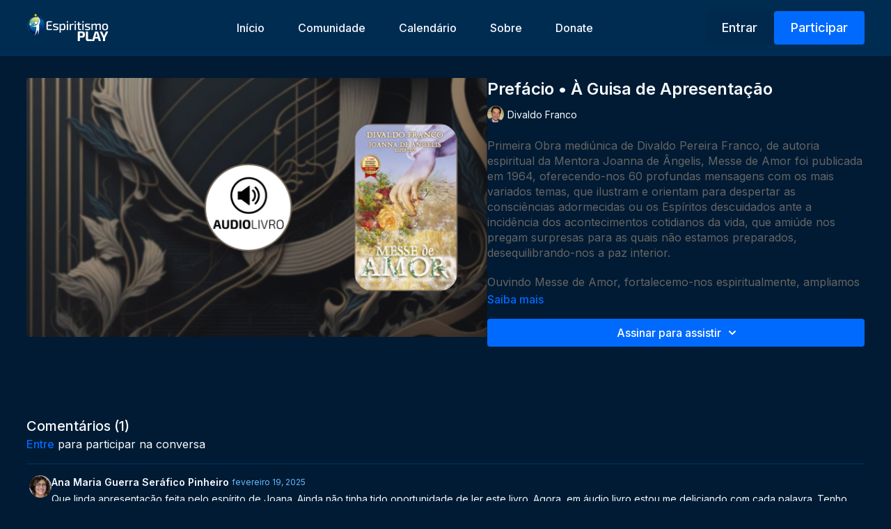

--- FILE ---
content_type: text/vnd.turbo-stream.html; charset=utf-8
request_url: https://app.espiritismoplay.com/programs/audiolivro-messe-de-amor-prefacio-a-guisa-de-apresentacao.turbo_stream?playlist_position=thumbnails&preview=false
body_size: -236
content:
<turbo-stream action="update" target="program_show"><template>
  <turbo-frame id="program_player">
      <turbo-frame id="program_content" src="/programs/audiolivro-messe-de-amor-prefacio-a-guisa-de-apresentacao/program_content?playlist_position=thumbnails&amp;preview=false">
</turbo-frame></turbo-frame></template></turbo-stream>

--- FILE ---
content_type: text/vnd.turbo-stream.html; charset=utf-8
request_url: https://app.espiritismoplay.com/programs/audiolivro-messe-de-amor-prefacio-a-guisa-de-apresentacao/program_content?playlist_position=thumbnails&preview=false
body_size: 9149
content:
<turbo-stream action="update" target="program_content"><template><div class="hidden"
     data-controller="integrations"
     data-integrations-facebook-pixel-enabled-value="true"
     data-integrations-google-tag-manager-enabled-value="true"
     data-integrations-google-analytics-enabled-value="true"
>
  <span class="hidden"
        data-integrations-target="gTag"
        data-event="ViewContent"
        data-payload-attributes='["content_name"]'
        data-payload-values='[&quot;Prefácio • À Guisa de Apresentação&quot;]'
  ></span>
  <span class="hidden"
        data-integrations-target="fbPx"
        data-event="ViewContent"
        data-payload-attributes='["content_name"]'
        data-payload-values='[&quot;Prefácio • À Guisa de Apresentação&quot;]'
  ></span>
</div>

<div
  id="program-controller"
  class='container hotwired'
  data-controller="program program-details-modal"
  data-program-id="2511776"
>
    
<ds-modal no-background="" size="small" with-close-icon id="more-details-modal" data-action="close->program-details-modal#closeDetailModal">
  <div class="bg-ds-default">
    <div class="p-6 pb-0 max-h-[calc(100vh-190px)] overflow-y-auto">
      <p class="text-ds-default text-ds-large-bold mb-4">Prefácio • À Guisa de Apresentação</p>
      <p class="text-ds-small-semi-bold-uppercase text-ds-muted mb-4">Sobre</p>
      <div class="content-description text-ds-base-regular text-ds-default mb-6" data-program-details-modal-target="modalContent"></div>
      <div class="p-4 bg-ds-overlay flex flex-col gap-2 rounded overflow-x-auto">
          <div class="flex w-full gap-2">
            <div class="text-ds-small-medium text-ds-default w-[100px]">Duração</div>
            <div class="text-ds-micro-semi-bold text-ds-subtle bg-ds-inverted rounded px-1 pt-[0.15rem]">00:04:59</div>
          </div>
        <div class="flex w-full gap-2">
          <div class="text-ds-small-medium text-ds-default w-[100px]">Disponibilizado</div>
          <div class="text-ds-small-regular text-ds-default">julho 2023</div>
        </div>
      </div>
    </div>
    <div class="text-right p-6 pt-2">
      <ds-button variant="primary" onclick="document.getElementById('more-details-modal').close()">Fechar</ds-button>
    </div>
  </div>
</ds-modal>

<div class="flex flex-col lg:flex-row gap-x-12 mb-6 lg:mb-0">
    <div class="h-full w-full lg:w-[55%] relative">
        <img
          src="https://alpha.uscreencdn.com/images/programs/2511776/horizontal/projeto2.1690292425.png?auto=webp&width=700"
          srcset="https://alpha.uscreencdn.com/images/programs/2511776/horizontal/projeto2.1690292425.png?auto=webp&width=700,
                  https://alpha.uscreencdn.com/images/programs/2511776/horizontal/projeto2.1690292425.png?auto=webp&width=1050 2x"
          alt="Prefácio • À Guisa de Apresentação"
          class="aspect-video rounded h-auto w-full"
        >
    </div>
  <div id="program_about" class="w-full lg:w-[45%] lg:mb-5">
      <h1 class="text-ds-title-2-semi-bold mt-2 lg:mt-0">
        Prefácio • À Guisa de Apresentação
      </h1>
      <div class="mt-2">
        <span class="inline-block">
            <ds-avatar
              style="--ds-avatar-size: 1.5rem;"
              class="inline-block "
              size="xxxs"
              url="https://alpha.uscreencdn.com/images/author/19902/small_small_CN99bUUnSTmxS3y6wp7A_Divaldo.jpg"
              text="Divaldo Franco">
            </ds-avatar>
        </span>
        <span class="inline-block align-super text-ds-default text-ds-small-regular">
          Divaldo Franco
        </span>
      </div>
    <div class="mt-4 text-ds-small-regular">
      <div aria-expanded=true class="content-description line-clamp-3 max-h-[60px] xl:line-clamp-[7] xl:max-h-[140px] xl:aria-expanded:line-clamp-[11] xl:aria-expanded:max-h-[220px]" data-program-details-modal-target="description">
        <div class="editor-content"><p style="line-height: 1.38"><span style="font-size: 12pt; color: rgb(102, 101, 101)">Primeira Obra mediúnica de Divaldo Pereira Franco, de autoria espiritual da Mentora Joanna de Ângelis, Messe de Amor foi publicada em 1964, oferecendo-nos 60 profundas mensagens com os mais variados temas, que ilustram e orientam para despertar as consciências adormecidas ou os Espíritos descuidados ante a incidência dos acontecimentos cotidianos da vida, que amiúde nos pregam surpresas para as quais não estamos preparados, desequilibrando-nos a paz interior.</span></p><br><p style="line-height: 1.38"><span style="font-size: 12pt; color: rgb(102, 101, 101)">Ouvindo Messe de Amor, fortalecemo-nos espiritualmente, ampliamos a nossa compreensão a respeito da imortalidade da alma, da Lei de Causa e Efeito, e da necessidade de sofrermos, quando resgatamos os nossos débitos através da reencarnação. Valiosa oportunidade que o amor de Deus nos oferece para conquistarmos a paz e prosseguirmos amando e servindo sempre.</span></p></div>
      </div>
      <ds-button variant="text" data-action="click->program-details-modal#openDetailModal" class="cursor-pointer">Saiba mais</ds-button>
    </div>
    <div class="mt-4 flex flex-col sm:flex-row gap-2 ">
            <ds-dropdown data-test="subscriptions-list" float="center" sm="float:left" class="w-full">
              <ds-button class="w-full" slot="control" variant="primary">
                  Assinar para assistir
                <ds-icon slot="after" name="chevron-down"></ds-icon>
              </ds-button>
              <div
                slot="content"
                class="p-6 pt-4 w-screen max-w-screen-md sm:max-w-lg box-border sm:w-auto"
              >
                <p class="text-ds-small-regular mb-4">Selecione uma assinatura:</p>
                  <a
                    href="/checkout/new?o=52404"
                    data-turbo-frame="_top"
                    class="mb-4 last:mb-0 rounded w-full border border-solid border-ds-default flex hover:opacity-70 transition-opacity"
                  >
                      <div class="h-[4rem] sm:h-[7rem] max-w-[112px] w-full sm:max-w-[192px] flex shrink-0">
                        <img class="h-full max-w-full max-h-full rounded-l mr-auto" src="https://alpha.uscreencdn.com/images/offer/52404/premium.1684371584.jpg">
                      </div>
                    <div class="py-1 px-2 sm:px-3 sm:py-3 flex flex-col items-start justify-center w-full">
                      <p class="text-ds-tiny-bold-uppercase text-primary">
                        Mensalmente
                      </p>
                      <p class="!hidden sm:!block text-ds-tiny-regular mb-1 max-x-[2rem] overflow-hidden">
                        Plano Premium
                      </p>
                        <div class="flex flex-col items-start">
                          <span class="text-ds-base-semi-bold">
                            Grátis por 7 dias
                          </span>
                          <span class="text-ds-tiny-regular text-ds-muted sm:whitespace-nowrap">
                            R$49,90/mês após período de teste
                          </span>
                        </div>
                    </div>
                  </a>
                  <a
                    href="/checkout/new?o=109532"
                    data-turbo-frame="_top"
                    class="mb-4 last:mb-0 rounded w-full border border-solid border-ds-default flex hover:opacity-70 transition-opacity"
                  >
                      <div class="h-[4rem] sm:h-[7rem] max-w-[112px] w-full sm:max-w-[192px] flex shrink-0">
                        <img class="h-full max-w-full max-h-full rounded-l mr-auto" src="https://alpha.uscreencdn.com/images/offer/109532/anual.1684433457.jpg">
                      </div>
                    <div class="py-1 px-2 sm:px-3 sm:py-3 flex flex-col items-start justify-center w-full">
                      <p class="text-ds-tiny-bold-uppercase text-primary">
                        Anualmente
                      </p>
                      <p class="!hidden sm:!block text-ds-tiny-regular mb-1 max-x-[2rem] overflow-hidden">
                        Premium Anual
                      </p>
                        <div class="flex flex-col items-start">
                          <span class="text-ds-base-semi-bold">
                            Grátis por 7 dias
                          </span>
                          <span class="text-ds-tiny-regular text-ds-muted sm:whitespace-nowrap">
                            R$450,00/ano após período de teste
                          </span>
                        </div>
                    </div>
                  </a>
              </div>
            </ds-dropdown>
    </div>
  </div>
</div>

    <div class="flex flex-wrap mt-20 w-full">
      <div class="w-full">
        <turbo-frame data-program-tabs-target="commentsContainer" class="community-page" id="program_comments" target="_top">
  <h3 class="comments-title font-medium text-xl">
    Comentários
    (<turbo-frame id="video_2511776_comments_count">1</turbo-frame>)
  </h3>
        <p class="pb-4">
            <a class="text-primary capitalize font-medium" href="/sign_in">entre</a> para participar na conversa
        </p>

    <div class="border-b border-ds-default"></div>

      <turbo-frame lazy="true" id="video_2511776_comments_section" src="/contents/2511776/comments">

        <ds-icon name="placeholders/comment"></ds-icon>
</turbo-frame></turbo-frame>
      </div>
    </div>
</div>


  <turbo-frame loading="lazy" id="program_related" src="/programs/audiolivro-messe-de-amor-prefacio-a-guisa-de-apresentacao/related" target="_top"></turbo-frame>

</template></turbo-stream>

--- FILE ---
content_type: text/html; charset=utf-8
request_url: https://app.espiritismoplay.com/contents/2511776/comments
body_size: 3071
content:
<turbo-frame id="video_2511776_comments_section" target="_top">
  <turbo-frame data-controller="anchor" data-anchor="comments" id="video_2511776_comments">
    <div id="comment_4058920_wrapper">
  <div id="comment_4058920" class="comment" data-comment-id="4058920" data-controller="user-mentions">
    <div class="flex flex-row py-4 px-1">
      <div class="w-8 h-8 ltr:mr-2 rtl:ml-2 flex-shrink-0 z-[1]">
          <a href="/community/profiles/6297634">
            <ds-avatar
              url="https://alpha.uscreencdn.com/images/user/6297634/small_1693931283141_Screenshot_20230429-061832-881_2_cropped5881648085724085272.jpg"
              text="Ana Maria Guerra Seráfico Pinheiro"
              size="xs"
              class="w-8 h-8 absolute"
            ></ds-avatar>
</a>      </div>

      <div class="flex flex-col w-full" style="max-width: calc(100% - 2.5rem);">
        <div class="comment-internals relative">

          <div id="comment_4058920_header">
  <div id="comment-header-4058920">
    <div class="flex justify-between relative">
      <div class="flex items-center">
        <div class="font-semibold text-sm">
            <a data-turbo-frame="_top" class="profile-url text-ds-default" href="/community/profiles/6297634">Ana Maria Guerra Seráfico Pinheiro</a>
        </div>


        <div class="flex">
          <div class="text-xs text-ds-muted ml-1 mr-1">fevereiro 19, 2025</div>

        </div>
      </div>

      
    </div>
  </div>
</div>


          <div id="comment_4058920_body">
  <div id="comment-body-4058920" class="relative">
    <div
      data-controller="timestamp"
      class="text-sm mt-1 flex-grow-0 break-words comment-body !max-w-full"
      data-user-mentions-target="body"
      data-highlited-id="">
      <p>Que linda apresentação feita pelo espírito de Joana. Ainda não tinha tido oportunidade de ler este livro. Agora,  em áudio livro estou me deliciando com cada palavra. Tenho certeza que irá contribuir para despertar minha consciência. Obrigada à Mansão do Caminho pelas obras disponibilizadas na plataforma Espiritismo Play. </p>
    </div>


    
  </div>

</div>


          <div class="flex mt-2 items-center relative" data-block="post-controls" data-controller="turbo" style="min-height: 20px;">

            <turbo-frame id="comment_4058920_likes">
              <div class="flex items-center text-sm likes-bar" style="line-height: 14px;"
  data-controller="users-liked"
  data-action="mouseenter->users-liked#loadUsersPreview mouseleave->users-liked#onMouseLeave"
  data-users-liked-load-users-url-value="/contents/2511776/comments/4058920/like"
  data-users-liked-likes-count-value="0"
  >

    <form class="b-form text-ds-muted" data-turbo-frame="comment_4058920_likes" action="/contents/2511776/comments/4058920/like" accept-charset="UTF-8" method="post"><input type="hidden" name="authenticity_token" value="i4Btg6hOUfJHQUxWTaIbSyDyn6E2CQzJV55Zc9WplrHq0vgOgjdi9PB61VnkQ-_ABCyswctAu5x8y-KifD8xBw" autocomplete="off" />

      <button name="like" type="submit" class="w-full mr-2" disabled="disabled">
        <div class="flex items-center text-xs">
          <div class="mr-1 dark:text-gray-400 likes-counter">0</div>

          <ds-icon name='heart-outlined' size="18"></ds-icon>

        </div>
</button></form>
  
  
</div>

</turbo-frame>

          </div>

        </div>

          <turbo-frame id="comment_4058920_replies"></turbo-frame>

        <turbo-frame data-controller="turbo" id="more_replies_link_4058920"></turbo-frame>
      </div>
    </div>
  </div>
</div>


    <p class="hidden only:!block pt-4 text-ds-muted">Nenhum comentário ainda</p>
</turbo-frame>
</turbo-frame>